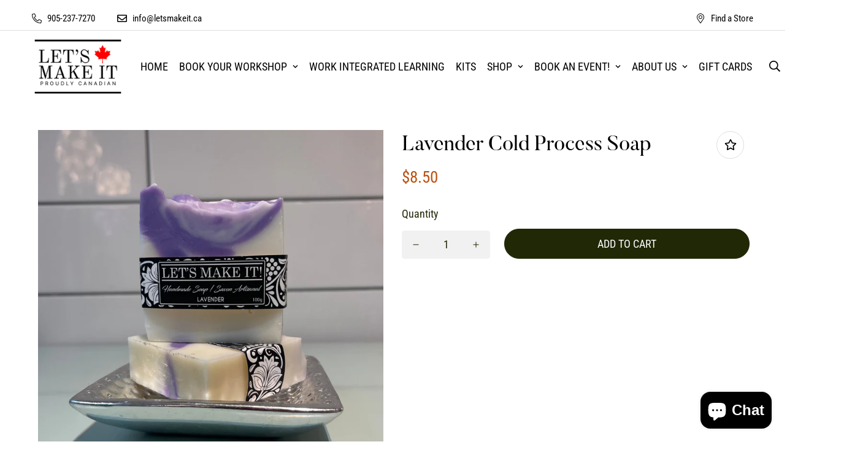

--- FILE ---
content_type: text/css
request_url: https://www.letsmakeit.ca/cdn/shop/t/7/assets/custom.css?v=145106176702876420731643984266
body_size: -512
content:

div#shopify-section-template--15197193797807__16399079590e05f015
.text-color-regular-price {
display: none;
}
div#shopify-section-template--15197193797807__164149676001ed39dd
.text-color-regular-price {
display: none;
}

#sf-custom-template--15365885821103__1643983797e78891c8
.prose p {
  color: white!important;
  font-size: 20px!important;
}